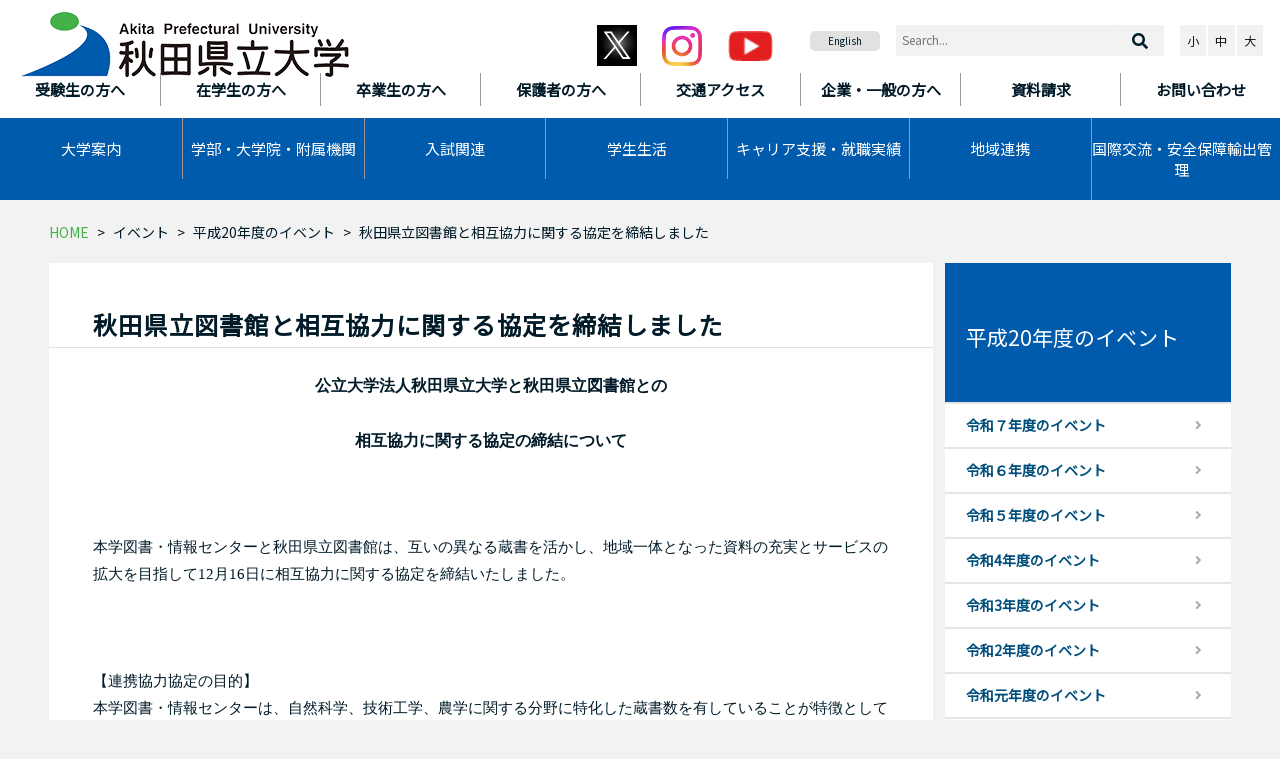

--- FILE ---
content_type: text/html
request_url: https://www.akita-pu.ac.jp/event/event2008/1568
body_size: 31439
content:
<!DOCTYPE html>
<html lang="ja">
<head>
	<meta charset="utf-8">
	<meta http-equiv="X-UA-Compatible" content="IE=edge">
	<meta name="viewport" content="width=device-width, initial-scale=1">
	<title>秋田県立図書館と相互協力に関する協定を締結しました - 秋田県立大学</title>
	<meta name="keywords" content="">
	<meta name="description" content="">
	<meta name="google" value="notranslate">

	<link rel="shortcut icon" href="/favicon.ico" type="image/vnd.microsoft.icon">
	<link rel="icon" href="/favicon.ico" type="image/vnd.microsoft.icon">

	<!-- styles -->
	<link rel="stylesheet" href="/css/bootstrap.css">
	<link rel="stylesheet" href="/css/apu/all.min.css">
	<link rel="stylesheet" href="/css/apu/common.css?20251227">
	<link rel="stylesheet" href="https://fonts.googleapis.com/css?family=Noto+Sans+JP">
	<link rel="preconnect" href="https://fonts.googleapis.com">
	<link rel="preconnect" href="https://fonts.gstatic.com" crossorigin>
	<link href="https://fonts.googleapis.com/css2?family=Zen+Old+Mincho:wght@400;500;600;700;900&display=swap" rel="stylesheet">


	<!-- scripts -->
	<script src="/js/jquery.min.js"></script>
	<script src="/js/jquery.cookie.js"></script>
	<script src="/js/jquery.fontsize.js"></script>
	<script src="/js/jquery.cssswitch.js"></script>
	<script src="/js/apu/video.js"></script>
	<!-- Global site tag (gtag.js) - Google Analytics -->
	<script async src="https://www.googletagmanager.com/gtag/js?id=UA-12914042-1"></script>
	<script>
	  window.dataLayer = window.dataLayer || [];
	  function gtag(){dataLayer.push(arguments);}
	  gtag('js', new Date());
	
	  gtag('config', 'UA-12914042-1');
	  gtag('config', 'G-VL62D4KWK4');
	</script>
</head>
<body class="apu Www Page Free Page-1568">

<header id="header">
	<div class="sr-only"><a href="#main">本文へスキップ</a></div>
	<div id="header-top">
		<h1 class="site-title" id="header-title">
			<a href="/" title="トップページへ戻ります"><img alt="秋田県立大学" src="/img/apu/header_logo.png"></a>
		</h1>
		<div id="sp-header" class="navbar-header">
			<a class="btn sp-btn" href="#header-menu" aria-expanded="false" title="メニューを開く">
				<span></span>
				<span></span>
				<span></span>
			</a>
		</div>
		<div class="sns"><a href="https://twitter.com/akita_p_u" target="blank"><img alt="X" height="41" src="/up/images/www/oshirase/oshirase2024/sl_z_072523_61700_08.jpg" width="40"></a> <a href="https://www.instagram.com/akita_p_u2024/" target="blank"> <img alt="instagram" src="/up/images/www/oshirase/oshirase2024/Instagram_Glyph_Gradient.png" width="40"></a> <a href="https://www.youtube.com/channel/UCXK_zOMTLcQ2rS-Wbz2tZZQ" target="blank"><img alt="youtube" src="/img/apu/youtube_icon.png"></a></div>
	</div>
	<div id="header-menu">
		<nav id="header-nav">
			<ul class="language" id="sp-lang">
			  <li><a href="https://www.akita-pu.ac.jp/kokusaikoryu/lang/374">English</a></li>
			</ul>
			<div class="nav target-nav">
				<ul>
				  <li><a href="/user/user01"><b>受験生の方へ</b></a></li>
				  <li><a href="/user/user02"><b>在学生の方へ</b></a></li>
				  <li><a href="/user/user03"><b>卒業生の方へ</b></a></li>
				  <li><a href="/user/user04"><b>保護者の方へ</b></a></li>
				  <li><a href="/about/access/access"><b>交通アクセス</b></a></li>
				  <li><a href="/user/user05"><b>企業・一般の方へ</b></a></li>
				  <li><a href="https://telemail.jp/_pcsite/?des=033601&amp;gsn=0336055"><b>資料請求</b></a></li>
				  <li><a href="/site/contact"><b>お問い合わせ</b></a></li>
				</ul>
			</div>
			<div class="nav main-nav">
				<ul id="main-nav">
				  <li class="dropdown"><a aria-expanded="false" aria-haspopup="true" class="dropdown-toggle" data-toggle="dropdown" href="/about"><i class="fas fa-caret-square-right"></i>大学案内</a>
				  <div class="dropdown-menu row">
				  <ul class="col-md-3">
				    <li class="dropdown-header"><a href="/about/message"><i class="fas fa-caret-square-right"></i>学長挨拶</a></li>
				    <li class="dropdown-header"><a href="/about/tokucho"><i class="fas fa-caret-square-right"></i>大学の特徴</a></li>
				    <li class="dropdown-header"><a href="/about/houjin"><i class="fas fa-caret-square-right"></i>法人情報</a></li>
				    <li class="dropdown-header"><a href="/about/kyouiku"><i class="fas fa-caret-square-right"></i>教育情報の公表（法定事項）</a></li>
				    <li class="dropdown-header"><a href="/about/kai"><i class="fas fa-caret-square-right"></i>後援会・同窓会</a></li>
				  </ul>
				  <ul class="col-md-3">
				    <li class="dropdown-header"><a href="/about/rinen"><i class="fas fa-caret-square-right"></i>基本理念</a></li>
				    <li class="dropdown-header"><a href="/about/gaiyo"><i class="fas fa-caret-square-right"></i>大学の概要</a></li>
				    <li class="dropdown-header"><a href="/about/nyusatu"><i class="fas fa-caret-square-right"></i>入札・調達情報</a></li>
				    <li class="dropdown-header"><a href="/gakubu/kyoin"><i class="fas fa-caret-square-right"></i>教員紹介</a></li>
				    <li class="dropdown-header"><a href="/about/kazenet"><i class="fas fa-caret-square-right"></i>風ネット</a></li>
				  </ul>
				  <ul class="col-md-3">
				    <li class="dropdown-header"><a href="/about/policy"><i class="fas fa-caret-square-right"></i>学位授与等の方針（3ポリシー）</a></li>
				    <li class="dropdown-header"><a href="/about/access"><i class="fas fa-caret-square-right"></i>交通アクセス</a></li>
				    <li class="dropdown-header"><a href="/about/pamp"><i class="fas fa-caret-square-right"></i>パンフレット・広報誌</a></li>
				    <li class="dropdown-header"><a href="/about/saiyo"><i class="fas fa-caret-square-right"></i>教員公募・職員募集</a></li>
				    <li class="dropdown-header"><a href="/archives/6387"><i class="fas fa-caret-square-right"></i>寄附金のお願い</a></li>
				  </ul>
				  </div>
				  </li>
				  <li class="dropdown"><a aria-expanded="true" aria-haspopup="true" class="dropdown-toggle" data-toggle="dropdown" href="/gakubu"><i class="fas fa-caret-square-right"></i>学部・大学院・<wbr>附属機関 </a>
				  <div class="dropdown-menu row">
				  <ul class="col-md-3">
				    <li class="dropdown-header"><a href="/gakubu/sys"><i class="fas fa-caret-square-right"></i>システム科学技術学部</a></li>
				    <li class="dropdown-header"><a href="/gakubu/bio"><i class="fas fa-caret-square-right"></i>生物資源科学部</a></li>
				    <li class="dropdown-header"><a href="/gakubu/inst"><i class="fas fa-caret-square-right"></i>附属機関・施設</a></li>
				  </ul>
				  <ul class="col-md-3">
				    <li class="dropdown-header"><a href="/gakubu/grad-sys/daigakuin0100
				"><i class="fas fa-caret-square-right"></i>システム科学技術研究科[大学院]</a></li>
				    <li class="dropdown-header"><a href="/gakubu/grad-bio/daigakuin0200
				"><i class="fas fa-caret-square-right"></i>生物資源科学研究科[大学院]</a></li>
				  </ul>
				  <ul class="col-md-3">
				    <li class="dropdown-header"><a href="/gakubu/kyoin"><i class="fas fa-caret-square-right"></i>教員紹介</a></li>
				    <li class="dropdown-header"><a href="http://www.akita-pu.ac.jp/stic/souran/study/index.php
				"><i class="fas fa-caret-square-right"></i>研究紹介</a></li>
				  </ul>
				  </div>
				  </li>
				  <li class="dropdown"><a aria-expanded="false" aria-haspopup="true" class="dropdown-toggle" data-toggle="dropdown" href="/nyushi"><i class="fas fa-caret-square-right"></i>入試関連</a>
				  <div class="dropdown-menu row">
				  <ul class="col-md-3">
				    <li class="dropdown-header"><a href="/nyushi/8005"><i class="fas fa-caret-square-right"></i>合格者発表について</a></li>
				    <li class="dropdown-header"><a href="/event2/e-gakubu2026/8752"><i class="fas fa-caret-square-right"></i>入試ガイド（令和8年4月入学者向け）</a></li>
				    <li class="dropdown-header"><a href="/nyushi/admission"><i class="fas fa-caret-square-right"></i>入学者受入れの方針<br>
				    (アドミッション・ポリシー)</a></li>
				  </ul>
				  <ul class="col-md-3">
				    <li class="dropdown-header"><a href="/nyushi/6299"><i class="fas fa-caret-square-right"></i>インターネット出願</a></li>
				    <li class="dropdown-header"><a href="https://telemail.jp/_pcsite/?des=033601&amp;gsn=0336055"><i class="fas fa-caret-square-right"></i>資料請求</a></li>
				    <li class="dropdown-header"><a href="/nyushi/link-gakubu"><i class="fas fa-caret-square-right"></i>学部</a></li>
				  </ul>
				  <ul class="col-md-3">
				    <li class="dropdown-header"><a href="/nyushi/6300"><i class="fas fa-caret-square-right"></i>各種要項</a></li>
				    <li class="dropdown-header"><a href="/news/event2/"><i class="fas fa-caret-square-right"></i>受験生へのお知らせ</a></li>
				    <li class="dropdown-header"><a href="/nyushi/link-daigakuin"><i class="fas fa-caret-square-right"></i>大学院</a></li>
				  </ul>
				  </div>
				  </li>
				  <li class="dropdown"><a aria-expanded="true" aria-haspopup="true" class="dropdown-toggle" data-toggle="dropdown" href="/student"><i class="fas fa-caret-square-right"></i>学生生活 </a>
				  <div class="dropdown-menu row">
				  <ul class="col-md-3">
				    <li class="dropdown-header"><a href="/student/student0500"><i class="fas fa-caret-square-right"></i>各種証明書</a></li>
				    <li class="dropdown-header"><a href="/student/kagai"><i class="fas fa-caret-square-right"></i>課外活動</a></li>
				    <li class="dropdown-header"><a href="/student/syogaigakusei"><i class="fas fa-caret-square-right"></i>生涯学生制度</a></li>
				  </ul>
				  <ul class="col-md-3">
				    <li class="dropdown-header"><a href="/student/calendar/student0100"><i class="fas fa-caret-square-right"></i>学生ポータル・シラバス</a></li>
				    <li class="dropdown-header"><a href="/student/support"><i class="fas fa-caret-square-right"></i>学生生活サポート</a></li>
				    <li class="dropdown-header"><a href="/student/alumni"><i class="fas fa-caret-square-right"></i>後援会・同窓会</a></li>
				  </ul>
				  <ul class="col-md-3">
				    <li class="dropdown-header"><a href="/student/calendar"><i class="fas fa-caret-square-right"></i>学生活動</a></li>
				    <li class="dropdown-header"><a href="/student/seido"><i class="fas fa-caret-square-right"></i>学費・奨学金</a></li>
				  </ul>
				  </div>
				  </li>
				  <li class="dropdown"><a aria-expanded="true" aria-haspopup="true" class="dropdown-toggle" data-toggle="dropdown" href="/shinro"><i class="fas fa-caret-square-right"></i>キャリア支援・<wbr>就職実績</a>
				  <div class="dropdown-menu row">
				  <ul class="col-md-3">
				    <li class="dropdown-header"><a href="/shinro/shinro010100"><i class="fas fa-caret-square-right"></i>キャリア情報センター</a></li>
				    <li class="dropdown-header"><a href="/shinro/shushoku"><i class="fas fa-caret-square-right"></i>採用ご担当者様へ</a></li>
				  </ul>
				  <ul class="col-md-3">
				    <li class="dropdown-header"><a href="/shinro/jokyo"><i class="fas fa-caret-square-right"></i>進路状況（学部・学科）</a></li>
				    <li class="dropdown-header"><a href="/shinro/5658"><i class="fas fa-caret-square-right"></i>Aターン等の支援について</a></li>
				  </ul>
				  <ul class="col-md-3">
				    <li class="dropdown-header"><a href="/shinro/grad-jokyo"><i class="fas fa-caret-square-right"></i>進路状況（大学院）</a></li>
				  </ul>
				  </div>
				  </li>
				  <li class="dropdown"><a aria-expanded="true" aria-haspopup="true" class="dropdown-toggle" data-toggle="dropdown" href="/renkei"><i class="fas fa-caret-square-right"></i>地域連携</a>
				  <div class="dropdown-menu row">
				  <ul class="col-md-3">
				    <li class="dropdown-header"><a href="/renkei/shogai"><i class="fas fa-caret-square-right"></i>公開講座・公開講演会</a></li>
				    <li class="dropdown-header"><a href="/renkei/coc"><i class="fas fa-caret-square-right"></i>COC＋</a></li>
				  </ul>
				  <ul class="col-md-3">
				    <li class="dropdown-header"><a href="/renkei/hiseiki"><i class="fas fa-caret-square-right"></i>科目等履修生・聴講生・研究生</a></li>
				    <li class="dropdown-header"><a href="/renkei/kikan"><i class="fas fa-caret-square-right"></i>附属機関・施設</a></li>
				  </ul>
				  <ul class="col-md-3">
				    <li class="dropdown-header"><a href="/renkei/chiiki"><i class="fas fa-caret-square-right"></i>地域連携</a></li>
				    <li class="dropdown-header"><a href="/renkei/shisetsu/5668"><i class="fas fa-caret-square-right"></i>施設の貸出</a></li>
				  </ul>
				  </div>
				  </li>
				  <li class="dropdown"><a aria-expanded="true" aria-haspopup="true" class="dropdown-toggle" data-toggle="dropdown" href="/kokusaikoryu"><i class="fas fa-caret-square-right"></i>国際交流・安全保障輸出管理</a>
				  <div class="dropdown-menu row">
				  <ul class="col-md-3">
				    <li class="dropdown-header"><a href="/kokusaikoryu/kokusai"><i class="fas fa-caret-square-right"></i>国際交流</a></li>
				  </ul>
				  <ul class="col-md-3">
				    <li class="dropdown-header"><a href="/kokusaikoryu/lang"><i class="fas fa-caret-square-right"></i>外国語版サイト</a></li>
				  </ul>
				  <ul class="col-md-3">
				    <li class="dropdown-header"><a href="https://sites.google.com/akita-pu.ac.jp/anzenhosho/"><i class="fas fa-caret-square-right"></i>安全保障輸出管理</a></li>
				  </ul>
				  </div>
				  </li>
				</ul>
			</div>
		</nav>
		<aside id="header-app">
		<div class="sns"><a href="https://twitter.com/akita_p_u" target="blank"><img alt="X" height="41" src="/up/images/sl_z_072523_61700_08.jpg" width="40"></a>　<a href="https://www.instagram.com/akita_p_u2024/" target="blank"><img alt="instagram" height="40" src="/up/images/www/oshirase/oshirase2024/Instagram_Glyph_Gradient.png" width="40"></a>　<a href="https://www.youtube.com/channel/UCXK_zOMTLcQ2rS-Wbz2tZZQ" target="blank"><img alt="youtube" height="30" src="/img/apu/youtube_icon.png" width="45"></a>　</div>
		<ul class="language">
		  <li><a href="https://www.akita-pu.ac.jp/kokusaikoryu/lang/374">English</a></li>
		</ul>
		<form role="search" class="form search" id="google_search" action="//www.google.co.jp/search">
		<fieldset>
		<input type="text" id="q" name="q" value="" class="input" placeholder="Search...">
		<button type="submit" name="btng" class="btn submit" value="検索"><i class="fas fa-search"></i></button>
		<input type="hidden" name="ie" value="UTF-8">
		<input type="hidden" name="oe" value="UTF-8">
		<input type="hidden" name="hl" value="ja">
		<input type="hidden" name="sitesearch" value="www.akita-pu.ac.jp/">
		</fieldset>
		</form><!-- /.search -->
		<div class="fontsize-group">
		<p class="buttons notranslate"><button class="font-btn btn-default fontsize small" data-fontsize="small" id="fz-small" name="small" type="button">小</button><button class="font-btn btn-default fontsize normal" data-fontsize="medium" id="fz-normal" name="normal" type="button">中</button><button class="font-btn btn-default fontsize larger" data-fontsize="large" id="fz-large" name="larger" type="button">大</button></p>
		</div>
		<!-- /.fontsize --></aside>
	</div>
</header>
<div class="icatch"></div>
<div class="container free event" id="container">
	<nav class="breadcrumb">
			<ul class="breadcrumb-items">
	  <li class="breadcrumb-item bre-home"><a href="/">HOME</a></li>
		  <li class="breadcrumb-item"><a href="/event/">イベント</a></li>
		  <li class="breadcrumb-item"><a href="/event/event2008/">平成20年度のイベント</a></li>
			  <li class="breadcrumb-item">秋田県立図書館と相互協力に関する協定を締結しました</li>
		</ul>
			</nav>
	<div class="row" id="body">
		<div class="col col-md-9 col-xs-12">
			<main id="main">
				<article>
					<h1>秋田県立図書館と相互協力に関する協定を締結しました</h1>
					<span style="font-family: &#39;ＭＳ 明朝&#39;"><span style="font-family: &#39;ＭＳ 明朝&#39;"><p align="center"><span style="font-family: &#39;ＭＳ 明朝&#39;"><strong><font size="3">公立大学法人秋田県立大学と秋田県立図書館との</font></strong></span></p><p align="center"><span style="font-family: &#39;ＭＳ 明朝&#39;"><strong><font size="3">相互協力に関する協定の締結について</font></strong></span></p></span><p>&nbsp;</p><p><span style="font-family: &#39;ＭＳ 明朝&#39;">本学図書・情報センターと秋田県立図書館は、互いの異なる蔵書を活かし、地域一体となった資料の充実とサービスの拡大を目指して</span><span>12</span><span style="font-family: &#39;ＭＳ 明朝&#39;">月</span><span>16</span><span style="font-family: &#39;ＭＳ 明朝&#39;">日に相互協力に関する協定を締結いたしました。</span></p><p>&nbsp;</p><p><span style="font-family: &#39;ＭＳ 明朝&#39;">【連携協力協定の目的】</span><span><br /></span><span style="font-family: &#39;ＭＳ 明朝&#39;">本学図書・情報センターは、自然科学、技術工学、農学に関する分野に特化した蔵書数を有していることが特徴として挙げられます。一方、県立図書館は文学を中心に幅広い蔵書数を有すること、また郷土資料が充実していることが特徴です。協定によって互いの蔵書構成が補われ、両図書館の利用者がそれぞれの蔵書を相互に利用できることを目的とします。</span></p><p>&nbsp;</p><p><span style="font-family: &#39;ＭＳ 明朝&#39;">【連携協力協定の内容】</span></p><p><span style="font-family: &#39;ＭＳ 明朝&#39;"><span style="font-size: 100%; font-family: &#39;ＭＳ 明朝&#39;"><span style="font-size: 100%; font-family: &#39;ＭＳ 明朝&#39;">（１）　資料の相互協力に関すること</span><span style="font-size: 100%; font-family: Century"><br /></span><span style="font-size: 100%; font-family: &#39;ＭＳ 明朝&#39;">（２）　協力レファレンス（参考調査・照会等）に関すること</span><span style="font-size: 100%; font-family: Century"><br /></span><span style="font-size: 100%; font-family: &#39;ＭＳ 明朝&#39;">（３）　資料の収集保存に関すること</span><span style="font-size: 100%; font-family: Century"><br /></span><span style="font-size: 100%; font-family: &#39;ＭＳ 明朝&#39;">（４）　職員の相互交流に関すること</span></span></span><span>&nbsp;</span></p><p>&nbsp;</p><div style="text-align: center"><img src="/up/images/www/event/event2008/081216toshokan-renkei.JPG" alt="秋田県立図書館との相互協力に関する協定調印式" title="秋田県立図書館との相互協力に関する協定調印式" width="250" height="167" /></div><span><p align="center"><span style="font-family: &#39;ＭＳ 明朝&#39;">（左）沢井範夫秋田県立図書館長　</span></p><p align="center"><span style="font-family: &#39;ＭＳ 明朝&#39;">（右）森宏一秋田県立大学図書・情報センター長</span></p></span></span>
																								</article>
				<footer>
									</footer>
			</main>
		</div>
		<!-- /.col -->
		<div class="col col-md-3 col-xs-12">
			<nav class="sides" id="nav-side">
				
								<aside class="side siblings" id="side-category">
				<div class="cat-title"><h2><a href="/event/event2008/">平成20年度のイベント</a></h2></div>
				<ul class="nav">
								  <li><a href="/event/event2025/"> 令和７年度のイベント</a> 
				</li>
								  <li><a href="/event/event2024/">令和６年度のイベント</a> 
				</li>
								  <li><a href="/event/event2023/">令和５年度のイベント</a> 
				</li>
								  <li><a href="/event/event2022/">令和4年度のイベント</a> 
				</li>
								  <li><a href="/event/event2021/">令和3年度のイベント</a> 
				</li>
								  <li><a href="/event/event2020/"> 令和2年度のイベント</a> 
				</li>
								  <li><a href="/event/event2019/">令和元年度のイベント</a> 
				</li>
								  <li><a href="/event/event2018/">平成30年度のイベント</a> 
				</li>
								  <li><a href="/event/event2017/">平成29年度のイベント</a> 
				</li>
								  <li><a href="/event/event2016/">平成28年度のイベント</a> 
				</li>
								  <li><a href="/event/event2015/">平成27年度のイベント</a> 
				</li>
								  <li><a href="/event/event2014/">平成26年度のイベント</a> 
				</li>
								  <li><a href="/event/event2013/">平成25年度のイベント</a> 
				</li>
								  <li><a href="/event/event2012/">平成24年度のイベント</a> 
				</li>
								  <li><a href="/event/event2011/">平成23年度のイベント</a> 
				</li>
								  <li><a href="/event/event2010/">平成22年度のイベント</a> 
				</li>
								  <li><a href="/event/event2009/">平成21年度のイベント</a> 
				</li>
								  <li><a href="/event/event2008/">平成20年度のイベント</a> 
								  <ul>
								    <li class=""><a href="/event/event2008/1605">秋田大、国際教養大、県立大が連携協力協定を締結</a></li>
								    <li class=""><a href="/event/event2008/1604">卒業式・修了式を開催しました</a></li>
								    <li class=""><a href="/event/event2008/1600">業界団体と本学学長との情報交換会を開催しました</a></li>
								    <li class=""><a href="/event/event2008/1598">大潟村と連携協力協定を締結しました</a></li>
								    <li class=""><a href="/event/event2008/1594">由利本荘市、にかほ市と連携協力協定を締結しました</a></li>
								    <li class=""><a href="/event/event2008/1593">「ふるさとキャリアフォーラム2009」を開催しました</a></li>
								    <li class=""><a href="/event/event2008/1591">秋田県農業の再生を考えるフォーラムを開催しました</a></li>
								    <li class=""><a href="/event/event2008/1589">カヌー部の活動成果発表がグランプリを受賞！</a></li>
								    <li class=""><a href="/event/event2008/1588">バトミントン部の学生表彰を行いました</a></li>
								    <li class=""><a href="/event/event2008/1585">システム科学技術学部「退職教員最終講義」を開催します</a></li>
								    <li class=""><a href="/event/event2008/1584">経営情報システム研究室 経営セミナーを開催します</a></li>
								    <li class=""><a href="/event/event2008/1581">教育ローン利子補給金交付制度がスタート！</a></li>
								    <li class=""><a href="/event/event2008/1578">都市アメニティ・研究発表展をアルヴェで開催(2/14-16)</a></li>
								    <li class=""><a href="/event/event2008/1579">秋田県農業の再生を考えるフォーラムを開催します</a></li>
								    <li class=""><a href="/event/event2008/1574">ふるさとキャリアフォーラム２００９を開催します</a></li>
								    <li class=""><a href="/event/event2008/1572">新岡嵩副学長が日本燃焼学会功労賞を受賞</a></li>
								    <li class="active"><a href="/event/event2008/1568">秋田県立図書館と相互協力に関する協定を締結しました</a></li>
								    <li class=""><a href="/event/event2008/1566">特別講演と学長フォーラムが開催されました</a></li>
								    <li class=""><a href="/event/event2008/1565">小・中学生のための科学フェスティバルに県立大が協力</a></li>
								    <li class=""><a href="/event/event2008/1560">大学院説明会のご案内（秋田キャンパス）</a></li>
								    <li class=""><a href="/event/event2008/1559">本学教員が日本AEM学会奨励賞を受賞</a></li>
								    <li class=""><a href="/event/event2008/1558">高校生建築提案コンテスト２００８講評</a></li>
								    <li class=""><a href="/event/event2008/1557">あきた産学官連携フォーラム２００８が開催されました</a></li>
								    <li class=""><a href="/event/event2008/1554">秋田キャンパスで国際シンポジウムを開催しました</a></li>
								    <li class=""><a href="/event/event2008/1553">山西大学環境与資源学院と学術交流協定を締結しました</a></li>
								    <li class=""><a href="/event/event2008/1552">本学教員が「根研究会賞　学術奨励賞」を受賞！</a></li>
								    <li class=""><a href="/event/event2008/1549">本学教員がアンテナ伝播国際シンポジウムで受賞</a></li>
								    <li class=""><a href="/event/event2008/1543">食のブランド化を考えるフォーラムが開催されました</a></li>
								    <li class=""><a href="/event/event2008/1545">本荘キャンパスで潮風祭（大学祭）が開催されました</a></li>
								    <li class=""><a href="/event/event2008/1544">加藤夏希さんをキャンパス大使に任命しました！</a></li>
								    <li class=""><a href="/event/event2008/1542">国際シンポジウム「世界を目指す秋田県の農業」を開催！</a></li>
								    <li class=""><a href="/event/event2008/1541">潟上市と連携協力協定を締結しました</a></li>
								    <li class=""><a href="/event/event2008/1540">本学理事が「日本機械学会熱工学部門永年功績賞」受賞</a></li>
								    <li class=""><a href="/event/event2008/1539">学生表彰を行いました</a></li>
								    <li class=""><a href="/event/event2008/1537">秋田キャンパスで松風祭（大学祭）が開催されました</a></li>
								    <li class=""><a href="/event/event2008/1536">養老孟司氏の講演会を開催しました</a></li>
								    <li class=""><a href="/event/event2008/1535">「アグリフェアIN大潟2008」を開催しました</a></li>
								    <li class=""><a href="/event/event2008/1534">高校生建築提案コンテスト結果発表</a></li>
								    <li class=""><a href="/event/event2008/1533">産学連携で100%秋田県産のビールが完成！！</a></li>
								    <li class=""><a href="/event/event2008/1532">秋田県立大学と秋田大学が連携事業を開催します</a></li>
								    <li class=""><a href="/event/event2008/1529">秋田駅西口に秋田県立大学の大型広告看板を設置！</a></li>
								    <li class=""><a href="/event/event2008/1528">大学祭を開催します</a></li>
								    <li class=""><a href="/event/event2008/1527">アグリフェアIN大潟2008を開催します</a></li>
								    <li class=""><a href="/event/event2008/1526">卒業生・修了生等の各種証明書の申請方法を掲載しました</a></li>
								    <li class=""><a href="/event/event2008/1525">作物生態学に関する講演会を開催します</a></li>
								    <li class=""><a href="/event/event2008/1523">公開講演会お申込み受付終了のお知らせ</a></li>
								    <li class=""><a href="/event/event2008/1522">高校生建築提案コンテストの受付を終了しました</a></li>
								    <li class=""><a href="/event/event2008/1516">国際シンポジウム「世界を目指す秋田県の農業」を開催！</a></li>
								    <li class=""><a href="/event/event2008/1515">本学教員が「日本教育医学会 学会賞（論文）」を受賞</a></li>
								    <li class=""><a href="/event/event2008/1514">もみ殻を使った安全・高機能な活性炭を開発―産学連携</a></li>
								    <li class=""><a href="/event/event2008/1513">創造工房のホームページを開設しました</a></li>
								    <li class=""><a href="/event/event2008/1511">本学教員が日本建築学会奨励賞を受賞</a></li>
								    <li class=""><a href="/event/event2008/1510">ホームページをリニューアルしました</a></li>
								    <li class=""><a href="/event/event2008/1508">秋田県立大学10周年記念事業募金のお願い</a></li>
								    <li class=""><a href="/event/event2008/1501">秋田大学との連携協力協定の締結について</a></li>
								    <li class=""><a href="/event/event2008/1500">東京農工大学との連携協力協定の締結について</a></li>
								    <li class=""><a href="/event/event2008/1497">由利本荘市の財団が教員・学生の研究等に助成</a></li>
								    <li class=""><a href="/event/event2008/1496">本学教員と大学院生が日本素材物性学会で受賞</a></li>
								    <li class=""><a href="/event/event2008/1495">本学教員がSEMのR.E.  Peterson Awardを受賞</a></li>
								    <li class=""><a href="/event/event2008/1482">秋田港菜の花フェスティバルを開催しました</a></li>
								    <li class=""><a href="/event/event2008/1476">本学教員が第48回日本木材学会賞を受賞</a></li>
								    <li class=""><a href="/event/event2008/1475">長南特任教授が日本機械学会賞（論文）を受賞</a></li>
								  </ul>
				</li>
								  <li><a href="/event/event2007/">平成19年度のイベント</a> 
				</li>
								  <li><a href="/event/event2006/">平成18年度のイベント</a> 
				</li>
								</ul>
				</aside>
							</nav>
			<!-- /#nav-side -->
		</div>
		<!-- /.col -->
	</div>
</div>
<footer id="footer">
	<div id="footer-wrapper">
		<div class="container">
			<div class="row justify-content-between">
				<div class="row">
					<div class="col col-xs-12 col-sm-3">
						<h2><a href="/" title="トップページへ"><img alt="秋田県立大学" src="/img/apu/logo_footersitemap.png"></a></h2>
					</div>
					<!-- /.col -->
					<div class="col col-xs-12 col-md-9">
						<address>
							<p class="address"><!-- 電話：018-872-1500／FAX：018-872-1670／MAIL:koho_akita@akita-pu.ac.jp<br />
(法人番号　8410005001507) 柴田さんに確認  -->電話：018-872-1500／FAX：018-872-1670／MAIL：koho_akita@akita-pu.ac.jp<br>
							(法人番号　8410005001507)</p>
						</address>
					</div>
					<!-- /.col -->
				</div>
			</div>
		</div>
	</div>
	<!-- /#footer-wrapper -->
	<div id="sitemap">
		<div class="container">
			<ul>
			  <li><a href="/site/about">このサイトについて</a></li>
			  <li><a href="/sitemap">サイトマップ</a></li>
			  <li><a href="/site/copyright">著作権について</a></li>
			  <li><a href="/site/privacy">個人情報の取扱</a></li>
			  <li><a href="/site/security">セキュリティポリシー</a></li>
			  <li><a href="/site/fuseiboushi">研究活動の不正防止の取組</a></li>
			</ul>
		</div>
	</div>
	<p class="copyright" style="text-align: center;"><small>&copy; Akita Prefectural University. All Rights Reserved.</small></p>
	<div id="top_scroll">
		<a href="#" id="page-top" title="ページトップへ"><img alt="ページトップに移動するボタン画像"  src="/img/apu/pagetop_img_2.png"></a>
	</div>
</footer>


<script src="/js/common.js"></script>
<script src="/js/apu/apu.js"></script>

</body>
</html>

--- FILE ---
content_type: application/javascript
request_url: https://www.akita-pu.ac.jp/js/apu/apu.js
body_size: 3036
content:
// ページトップの表示とヘッダー固定・縮小
$(function() {
	// 遅延で処理
	var pagetop_timer = null;
	$(window).scroll(function () {
		// スクロール始めのときはすぐに実行したい
		var scroll_y = $(window).scrollTop();
		if (scroll_y < 100 || !$('body').hasClass('scrolling')) {
			pagetop();
		}
		// 通常は連続でスクリプトが動くのを防止する
		else {
			pagetop_timer && clearTimeout(pagetop_timer);
			pagetop_timer =    setTimeout(pagetop, 25);
		}
	});

	// ページトップの表示用 class を <body> に設定
	function pagetop () {
		var $window = $(window);
		var scroll_y = $window.scrollTop();
		var window_h = $window.height();
		var document_h = $(document).height();

		if (scroll_y > document_h - window_h - 30) {
			$('body').addClass('scrolled');
		} else if (scroll_y >= 140) {
			$('body').removeClass('scrolled').addClass('scrolling scrolling2');
		} else if (scroll_y >= 90) {
			$('body').removeClass('scrolled scrolling2').addClass('scrolling');
		} else {
			$('body').removeClass('scrolled scrolling scrolling2');
		}
	}
});


// グローバルナビゲーションのサブナビゲーションを遅延しながら開閉する
/*
 * [目的] 任意のグロナビの 1つに hover ＞ 0.3秒後 ＞ サブナビを開く
 * ・サブナビは 1つだけ開く (最後に hover したもの)
 * ・サブナビが開いてる時、他のグロナビに一瞬だけホバーしても閉じない
 * ・hover が外れて 0.8秒後に閉じる
 * ・0.8秒以内に再度 hover したら閉じない
 */
function hover_navigation () {
	var delay_enter = 300;
	var delay_leave = 800;
	var timer_enter = null;
	var $navs = $('#main-nav').children();

	// マウスオーバー設定
	$navs.hover(function (e) {	// mouseenter
		// 共通の開くタイマーがあれば解除
		timer_enter && clearTimeout(timer_enter);	// 遅延を許すのは 1か所のみ

		// 自身の閉じるタイマーがあれば解除
		var $this = $(this);
		$this.data('timer') && clearTimeout( $this.data('timer') );

		// 共通の開くタイマーをセット
		timer_enter = setTimeout((function (self) { return function () {
			$navs.not(self).removeClass('hover');	// remove class: hover
			$(self).addClass('hover');				// add class: hover
		}; })(this), delay_enter);
	}, function (e) {	// mouseleave
		// 共通の開くタイマーがあれば解除
		timer_enter && clearTimeout(timer_enter);	// 開く前に外れた場合は開かない

		// 自身の閉じるタイマーがあれば解除
		var $this = $(this);
		$this.data('timer') && clearTimeout( $this.data('timer') );

		// 自身を閉じるタイマーをセット
		var timer = setTimeout((function (self) { return function () {
			$(self).removeClass('hover');			// remove class: hover
		}; })(this), delay_leave);

		$this.data('timer', timer);
	});
}
// 上の遅延サブナビを実行する
if (document.getElementById('main-nav')) {
	hover_navigation();
} else {
	$(hover_navigation);
}


--- FILE ---
content_type: application/javascript
request_url: https://www.akita-pu.ac.jp/js/jquery.cssswitch.js
body_size: 1752
content:
/**
* CSS switch .. stylesheet switcher built on jQuery
* Under an Attribution, Share Alike License
* By Kelvin Luck ( http://www.kelvinluck.com/ )
**/

(function($) {
	var is_change = false;
	var cookie = readCookie('cssswitch');

	$(function() {
		// 切替
		if (!is_change && cookie) switchStylestyle(cookie);

		// イベントセット
		$('a.css-switch,button.css-switch').click(function() {
			var $this = $(this);
			var css_name = $this.data('css') || $this.attr("rel");
			switchStylestyle(css_name, true);
			return false;
		});
	});

	function switchStylestyle(css_name, want_save_cookie) {
		$('link[rel*="stylesheet"][title]').each(function(i) {
			this.disabled = true;
			if (this.getAttribute('title') == css_name) {
				this.disabled = false;
				is_change = true;
			}
		});
		// クッキー保存
		if (want_save_cookie) {
			createCookie('cssswitch', css_name, is_change ? 365 : -1);
		}
	}
	// 初期切替
	if (cookie) switchStylestyle(cookie);
})(jQuery);


// cookie functions http://www.quirksmode.org/js/cookies.html
function createCookie(name,value,days) {
	if (days)
	{
		var date = new Date();
		date.setTime(date.getTime()+(days*24*60*60*1000));
		var expires = "; expires="+date.toGMTString();
	}
	else var expires = "";
	document.cookie = name+"="+value+expires+"; path=/";
}
function readCookie(name)
{
	var nameEQ = name + "=";
	var ca = document.cookie.split(';');
	for(var i=0;i < ca.length;i++)
	{
		var c = ca[i];
		while (c.charAt(0)==' ') c = c.substring(1,c.length);
		if (c.indexOf(nameEQ) == 0) return c.substring(nameEQ.length,c.length);
	}
	return null;
}
function eraseCookie(name)
{
	createCookie(name,"",-1);
}
// /cookie functions


--- FILE ---
content_type: application/javascript
request_url: https://www.akita-pu.ac.jp/js/common.js
body_size: 8064
content:
// @charset "utf-8";
/*
	Esna 標準の JavaScript
*/

// スムーススクロール
$(function () {
	if (!$.fn.mySmoothScrollHash) return;

	$(window).mySmoothScrollHash({speed : 800, margin: 20, delay: 200 });
	$('a[href^="#"],'+
	  'a[href^="'+ location.pathname +'#"]')
	    .not('a.btn,a.modal,a.video,a.fancybox')
	    .mySmoothScroll({speed : 600, margin: 20});	// anchor
});

// FontSize
$(function () {
	if (!$.fn.fontSize) return;

	$('button.fontsize').fontSize({
		cookie: 'xfontsize', load: false,
		smaller: '-12.5%', larger: '+12.5%', 'normal': '100%'
	});
});
// End FontSize

// ハンバーガーメニューの表示
$(function () {
	var $menu       = $('#header-menu');	// メニュー
	var $bg_sp_menu = $('#header-menu-wrapper').hide();	// ハンバーガーメニュー時の背景
	var $sp_header  = $('#sp-header');	// SP用ヘッダー部分

	// ハンバーガーメニューを開く
	$sp_header.find('a.btn').on('click', function () {
		var target = $(this).attr('href');
		var $target = target ? $(target) : $menu;
		if ($target.is(':hidden') || !$target.hasClass('opened')) {	// 開く
			$target.data('no-slide') || $target.slideDown('slow');
			$target.addClass('opened');
			$bg_sp_menu.fadeIn('fast');
			$sp_header.removeClass('closed').addClass('opened');
		} else {	// 閉じる
			$target.data('no-slide') || $target.slideUp('fast');
			$target.removeClass('opened');
			$bg_sp_menu.fadeOut('fast');
			$sp_header.removeClass('opened').addClass('closed');
		}
		return false;
	});

	// 閉じるボタンでハンバーガーメニューを閉じる
	$menu.find('button.closer').on('click', function () {
		$menu.data('no-slide') || $menu.slideUp('fast');
		$menu.removeClass('opened');
		$bg_sp_menu.fadeOut('fast');
		$sp_header.removeClass('opened').addClass('closed');
	});
	// 背景クリックでハンバーガーメニューを閉じる
	$bg_sp_menu.on('click', function () {
		$menu.data('no-slide') || $menu.slideUp('fast');
		$menu.removeClass('opened');
		$bg_sp_menu.fadeOut('fast');
		$sp_header.removeClass('opened').addClass('closed');
	});
});

// 新着情報などのカテゴリーフィルター
$(function () {
	var $list = $('ul.with-category');
	var $news = $('#news, #events');
	$news.find('.filter a').on('click', category_filter);

	// カテゴリーフィルター
	function category_filter (e) {
		var $this = $(this);
		e.preventDefault();

		// 押した要素のグループ
		var $section = $this.closest($news);

		// active な要素を非 active に
		$section.find('.active').removeClass('active');

		// 押したボタンを active に
		$this.addClass('active').parent().addClass('active');

		// class 名を分解、配列、セレクタ化
		var keys =  ($this.attr('class') || '') +' '+
			 	 	($this.parent().attr('class') || '');
		keys = keys.replace(/^\s+|\s+$/g, '').split(/\s+/);
		keys = '.'+ keys.join(', .');
		console.log('category-filter: ', keys);

		// 新着情報などのリスト
		var $group = $section.find('.with-category');
		var $list = $group.children();

		// グループを一旦非表示
		$group.hide();

		// "all" がなければ対象を表示
		if (keys.indexOf('.all') < 0) {
			$list.not(keys).hide();
			$list.filter(keys).show();
		}
		// 全対象を表示 (新着情報のときは、同項目の最初のものを表示)
		else if ($section.is('#news')) {
			$list.not('.i-0').hide();
			$list.filter('.i-0').show();
		}
		// 全対象を表示
		else {
			$list.show();
		}

		// グループを再表示
		$group.fadeIn('normal');

		return false;
	}

});

// Form要素があるとき、Cookie にランダムIDをセットする
// + <input token> 要素があれば、CSRF用のトークンを Ajax で取得する
$(function () {
	var $forms = $('main form[method="post"]');
	if ($forms.length == 0) return;
	var time = (new Date()).getTime();	// 現在時間

	// Cookie からユーザーID部分を取得
	var user_id = '', want_set = true, update = null;
	if ((document.cookie || '').match(/user_id=([-_0-9A-Za-z]+)(?:@([0-9]+))?/)) {
		user_id  = RegExp.$1;

		// 前回のクッキー更新から 1日以上経ったらクッキーを更新する
		want_set = RegExp.$2 ? time - parseInt(RegExp.$2) >= 86400 * 1000 : true;
	}
	// ユーザーIDがなければ作成
	if (!user_id) {
		user_id = time.toString(36) +'-'+ Math.random().toString(36).substr(2);
	}
	// クッキーにセット .. "ユーザーID @ 更新時間" (有効期限: 1年間)
	if (want_set) {
		document.cookie = 'user_id='+ user_id +'@'+ time +'; path=/; max-age='+ (86400 * 365);
	}

	// <input onetime> 要素を検索、値がなければセット (二重投稿防止用)
	var $onetime = $forms.find('input[name="onetime"]').hide();
	if (!$onetime.val()) $onetime.val( user_id +'@'+ time );

	// <input token> 要素を検索
	var $token = $forms.find('input[name="token"]');
	if ($token.length == 0) return;

	// Ajax でトークンを取得
	$.ajax({
		url : $token.data('src') || '/api/token.php',
		cache : false
	}).done(function (data) {
		$token.val(data);
	}).fail(function(jqXHR, textStatus, errorThrown){
		console.log('token-error:', jqXHR, textStatus, errorThrown);
	});
});

// 階層ページのアコーディオン
$(function () {
	// 詳細を開く/閉じる
	$('button.btn-details,a.btn-details').on('click', function (e) {
		var $section = $(this).closest('article,section');	// セクション
		var $details = $section.find('details,.details');	// 詳細部分
		var $wrapper = $details.find('.wrapper');	// 開閉部分
		if ($wrapper.length == 0) $wrapper = $details;	// 開閉部分がなければ詳細部分を開閉

		// 詳細が閉じているときは開く
		if ($details.prop('open') == false || $wrapper.is(':hidden')) {
			$section.addClass('details-opened').removeClass('details-closed');
			$details.addClass('opened').removeClass('closed').prop('open', true);
			$wrapper.hide().slideDown().attr('tabindex', 0).focus();	// フォーカス移動
		}
		// 詳細が開いているときは閉じる
		else {
			$section.addClass('details-closed').removeClass('details-opened');
			$details.addClass('closed').removeClass('opened');
			$wrapper.slideUp(function () {
				$details.prop('open', false);

				// フォーカスを開くボタンに再設定
				$section.find('.btn-details').filter(':visible').eq(0).focus();
			});
		}
		return false;
	});
	
});

// PDFへのリンクは、必ず新しいウィンドウでリンクする
$(function () {
	$('a[href$=".pdf"]').not('[target]').attr('target', '_blank');
});

// メールフォーム・アンケートフォームの確認メッセージを表示 (confirm)
$(function () {
	// フォーム
	var $forms = $('main form');
	if ($forms.length == 0) return;

	// 各フォームごとに設定
	$forms.each(function () {
		var $form = $(this);

		// submit ボタンがなければスキップ
		if ($form.find('button.submit').length == 0) return;

		// 確認メッセージを取得
		var message = $form.find('input[name="confirm_messege"]').val();
		if (message) message = message.replace(/<[^<>]*>/g, '');
		if (!message) return;

		// 送信時に確認メッセージを表示
		$form.on('submit', function (e) {
			if (!confirm(message)) {
				e.preventDefault();
				return false;
			}
		});
	});
});

// メールフォーム・アンケートフォームの結果メッセージを表示
$(function () {
	if (!location.search || location.search != '?result') return;

	// 結果メッセージ表示先
	var $result = $('#result-message');
	if ($result.length == 0) return;

	// 結果メッセージを取得
	var message = $('input[name="result_message"]').val();
	if (!message) return;

	// 結果メッセージを表示
	$result.removeClass('hidden').hide().html( message ).slideDown();
});


--- FILE ---
content_type: application/javascript
request_url: https://www.akita-pu.ac.jp/js/apu/video.js
body_size: 1492
content:
var tag = document.createElement('script');
tag.src = "https://www.youtube.com/iframe_api";　// IFrame Player API を読み込む
var firstScriptTag = document.getElementsByTagName('script')[0];
firstScriptTag.parentNode.insertBefore(tag, firstScriptTag);

var player;
      function onYouTubeIframeAPIReady() {
        player = new YT.Player('movieArea', { //ここに表示させる領域のIDを記述する
          videoId: 'sZn7D5AV9i0', //youtubeにアップした動画のID指定

          //ここからカスタマイズ
          playerVars: {
                    playlist: 'sZn7D5AV9i0',
                    loop: 1, //ループをするかどうか　0:ループしない 1:ループをする　デフォルトは0         
                    controls: 1, //コントローラーを表示させるか　0:コントローラー無し 1:コントローラー有り　デフォルトは1
                    autoplay: 1, //オートで再生させるか　0:オートで再生させない　1：オートで再生する　デフォルトは0
                    rel: 0 //関連動画をチャンネル内の動画にする
          },
          events: {
            'onReady': onPlayerReady //プレイ準備完了時の動作
          },
        });
      }
//プレイ準備完了時の動作
      function onPlayerReady(event) {
        event.target.playVideo();　// 動画再生
        event.target.mute();　// ミュートにする
}
